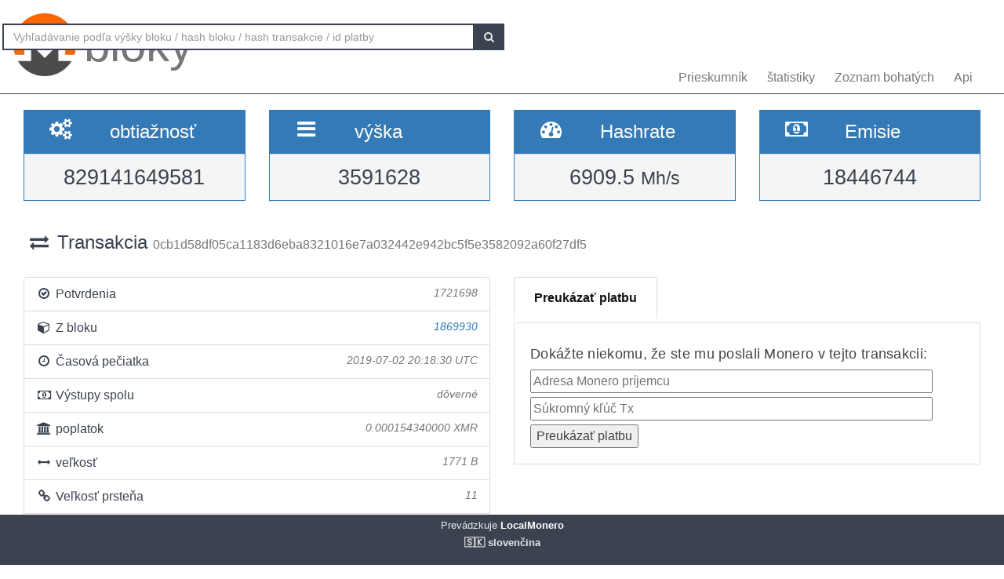

--- FILE ---
content_type: text/html; charset=UTF-8
request_url: https://localmonero.co/blocks/sk/tx/0cb1d58df05ca1183d6eba8321016e7a032442e942bc5f5e3582092a60f27df5
body_size: 4230
content:
<!DOCTYPE html>
<html lang="en">
	<head>
		<meta charset="utf-8">
		<title>Monero bloky - Prieskumník blokov XMR</title>
		<meta name="keywords" content="monero, blok, transakcia, identifikátor platby, blockexplorer, richlist, hashrate, obtiažnosť, explorer, blockchain, xmr">
		<meta name="description" content="Monero blockchain explorer - XMR bloky, transakcie, platobné ids, hashrate, emisie. Ukazujeme všetko.">
		<meta name="viewport" content="width=device-width, initial-scale=1">

		<link rel="icon" type="image/png" href="https://localmonero.co/blocks/img/favico_monero.ico">

		<link rel="stylesheet" href="https://localmonero.co/blocks/css/bootstrap.min.css">
		<link rel="stylesheet" href="https://localmonero.co/blocks/css/font-awesome.min.css">
		<link rel="stylesheet" href="https://localmonero.co/blocks/css/grayscale.css">
		<link href="https://localmonero.co/blocks/css/styles.css" rel="stylesheet" type="text/css" >

	        
	</head>
	<body>
		<div id="wrapper">

			<nav class="navbar navbar-custom navbar-fixed-top" role="navigation">
				<div class="container">
					<div class="navbar-default">
						<div class="navbar-header" style="margin: 12px;">
							<a href="https://localmonero.co/blocks/sk" title="Monero bloky - blockchain explorer" class="navbar-brand">
								<div class="pull-left">
									<img src="https://localmonero.co/blocks/img/monero-block-explorer.png" alt="Prieskumník blokov Monero"/>
								</div>
								<span class="light">bloky</span>
							</a>
						</div>
						<ul class="nav navbar-nav">
							<!-- Hidden li included to remove active class from about link when scrolled up past about section -->
							<li class="hidden active"><a href="#page-top"></a></li>
							<li><a class="page-scroll" href="https://localmonero.co/blocks/sk">Prieskumník</a></li>
							<li><a class="page-scroll" href="https://localmonero.co/blocks/sk/stats">štatistiky</a></li>
							<li><a class="page-scroll" href="https://localmonero.co/blocks/sk/richlist">Zoznam bohatých</a></li>
							<li><a class="page-scroll" href="https://localmonero.co/blocks/sk/api">Api</a></li>
						</ul>
						<form id="frmSearch" action="https://localmonero.co/blocks/sk/search/">
							<div class="input-group custom-search-form">
								<input type="text" class="form-control" placeholder="Vyhľadávanie podľa výšky bloku / hash bloku / hash transakcie / id platby" id="txt_search">
								<span class="input-group-btn">
									<button class="btn btn-default" type="submit" id="btn_search">
										<i class="fa fa-search"></i>
									</button>
								</span>
							</div>
						</form>
						<!-- /.sidebar-collapse -->
					</div>

				</div>
				<!-- /.container -->
			</nav>

			<div id="page-wrapper">

			
<div class="row">
  <div id="wide-header">
    <div class="col-xs-6 col-md-3 col-sm-6">
      <div class="panel panel-primary">
        <div class="panel-heading">
          <div class="row">
            <div class="col-xs-4 text-center">
              <i class="fa fa-cogs fa-2x"></i>
            </div>
            <div class="col-xs-8">
              <span class="large">obtiažnosť </span>
            </div>
          </div>
        </div>
        <div class="panel-footer text-center">
        <span class="large">829141649581</span>
        <div class="clearfix"></div>
        </div>
      </div>
    </div>

    <div class="col-xs-6 col-md-3 col-sm-6">
      <div class="panel panel-primary">
        <div class="panel-heading">
          <div class="row">
            <div class="col-xs-4 text-center">
              <i class="fa fa-bars fa-2x"></i>
            </div>
            <div class="col-xs-8">
              <span class="large">výška </span>
            </div>
          </div>
        </div>
        <div class="panel-footer text-center">
          <span class="large">3591628</span>
          <div class="clearfix"></div>
        </div>
      </div>
    </div>

  <div class="col-xs-6 col-md-3 col-sm-6">
    <div class="panel panel-primary">
      <div class="panel-heading">
        <div class="row">
          <div class="col-xs-4 text-center">
            <i class="fa fa-tachometer fa-2x"></i>
          </div>
          <div class="col-xs-8 col-md-7">
            <span class="large">Hashrate </span>
          </div>
        </div>
      </div>
      <div class="panel-footer text-center">
        <span class="large">6909.5&nbsp;<small>Mh/s </small></span>
        <div class="clearfix"></div>
      </div>
    </div>
  </div>
    
    <div class="col-xs-6 col-md-3 col-sm-6">
      <div class="panel panel-primary">
        <div class="panel-heading">
          <div class="row">
            <div class="col-xs-4 text-center">
              <i class="fa fa-money fa-2x"></i>
            </div>
            <div class="col-xs-8 col-md-7">
              <span class="large">Emisie </span>
            </div>
          </div>
        </div>
          <div class="panel-footer text-center">
            <span class="large">18446744</span>
            <div class="clearfix"></div>
          </div>
      </div>
    </div>
    
  </div>
</div> <!-- ./row -->
<div class="row">
  <div class="col-lg-12"  style="text-overflow: ellipsis; overflow-x:hidden;">
    <h3 class="page-header"><i class="fa fa-exchange fa-fw"></i> Transakcia <small>  0cb1d58df05ca1183d6eba8321016e7a032442e942bc5f5e3582092a60f27df5 </small></h3>
      </div>
  <!-- /.col-lg-12 -->
</div>
<!-- /.row -->
<br>

<div class="row">
  <div class="col-sm-12 col-lg-6">
    <ul class="list-group">
      <li class="list-group-item">
        <i class="fa fa-check-circle-o fa-fw"></i> Potvrdenia
         <span class="pull-right text-muted small"><em>1721698</em></span>
              </li>
      <li class="list-group-item">
        <i class="fa fa-cube fa-fw"></i> Z bloku
                  <span class="pull-right text-muted small"><a href="https://localmonero.co/blocks/sk/block/1869930"><em>1869930</em></a></span>
              </li>
      <li class="list-group-item">
        <i class="fa fa-clock-o fa-fw"></i> Časová pečiatka
        <span class="pull-right text-muted small"><em>2019-07-02 20:18:30 UTC</em></span>
      </li>
        <li class="list-group-item">
        <i class="fa fa-money fa-fw"></i> Výstupy spolu
                    <span class="pull-right text-muted small"><em>dôverné</em></span>
                      
      </li>
      <li class="list-group-item">
        <i class="fa fa-bank fa-fw"></i> poplatok
        <span class="pull-right text-muted small"><em>0.000154340000 XMR</em></span>
      </li>
      <li class="list-group-item">
        <i class="fa fa-arrows-h fa-fw"></i> veľkosť
        <span class="pull-right text-muted small"><em>1771 B</em></span>
      </li>
        <li class="list-group-item">
        <i class="fa fa-link fa-fw"></i> Veľkosť prsteňa
        <span class="pull-right text-muted small"><em>11</em></span>
      </li>
      </li>
      <li class="list-group-item"  style="text-overflow: ellipsis; overflow-x:hidden;">
        <i class="fa fa-asterisk fa-fw"></i> extra
        <span class="pull-right text-muted small" style="word-break:break-all;"><em>020901f8da1999e805abae01e40323ddda4210975b920d7c170606500d085ee170133c615c4be06281936542</em></span>
      </li>
      <li class="list-group-item">
        <i class="fa fa-unlock fa-fw"></i> Odomknutie stránky
        <span class="pull-right text-muted small"><em>0</em></span>
      </li>
            <li class="list-group-item highlight">
        <i class="fa fa-envelope fa-2x"></i>&nbsp;Dôverná transakcia - sumy sa nezverejňujú.
      </li>
          </ul>
  </div>
  <div class="col-sm-6">
    <div class="pc-tab">
        <input checked="checked" id="tab1" type="radio" name="pct" />
        <input id="tab2" type="radio" name="pct" />
        <nav>
            <ul>
                <li class="tab1">
                    <label for="tab1">Preukázať platbu</label>
                </li>



            </ul>
        </nav>
        <section>
            <div class="tab1">
                 <h4>Dokážte niekomu, že ste mu poslali Monero v tejto transakcii:</h4>                <form action="https://localmonero.co/blocks/sk/tx/0cb1d58df05ca1183d6eba8321016e7a032442e942bc5f5e3582092a60f27df5" method="GET" style="width: calc(100% - 20px);margin-top:2px;">
                    <input type="text" name="xmraddress" size="100%" placeholder="Adresa Monero príjemcu" ><br/>
                    <input type="text" name="txprvkey" size="100%" placeholder="Súkromný kľúč Tx" style="margin-top:5px" ><br/>
                    <input type="submit" value="Preukázať platbu" style="margin-top:5px">
                </form>
            </div>








        </section>
    </div>
</div></div>
<!-- /.row -->

<div class="row">
    <div class="col-sm-12 col-lg-6">
    <div class="panel panel-success">
      <div class="panel-heading">
      vstupy (1)
      </div>
    </div>
    
    <div id="inputs_panel" class="panel panel-default panel-table">
      <div class="panel-heading">
        <div class="row">
          <div class="col-sm-1">&nbsp;</div>
          <div class="col-sm-3">Suma</div>
          <div class="col-sm-8">Kľúčový obrázok</div>
        </div>
      </div>

      <div class="panel-body">
             
        <div class="row show-grid top-row">
          <div class="col-sm-1">
            <button class="button output-list fa fa-plus fa-fw" data-status="O" data-vinid="0" title="Zobraziť zúčastnené výstupy">&nbsp;</button>
          </div>
          <div class="col-sm-3 small">0.000000000000</div>
          <div class="col-sm-8 key tiny">3e548cbbbd4e9261049ad27a54431769e06ceeb21aaa60669637b3c5b5fa3ec8</div>
        </div>
        
        <div id="output-list-0" class="closed">
          <div class="row small text-muted">
            <div class="col-sm-1">&nbsp;</div>
            <div class="col-sm-2">Z bloku</div>
            <div class="col-sm-9">Verejný kľúč</div>
          </div>
          
                    <div class="row show-grid small">
            <a href="https://localmonero.co/blocks/sk/tx/969d467a6f0f8edac2263369642f71d6b891dacac69ecfa841359c6c03145310"></a>
            <div class="col-sm-1">&nbsp;</div>
            <div class="col-sm-2 small">1865569</div>
            <div class="col-sm-9 small">83c62fb674d46c251e7bcc333859377aeb48f1eee37c7a8b9051d51032849fde</div>
          </div>
          
                    <div class="row show-grid small">
            <a href="https://localmonero.co/blocks/sk/tx/496b923ea901d8267ebb1fd24c3c0b7694ae35707f14f398f47c427c58bf5401"></a>
            <div class="col-sm-1">&nbsp;</div>
            <div class="col-sm-2 small">1867597</div>
            <div class="col-sm-9 small">a2c099c51de72d3038c3f069e6eb1f0279c018899112010c3012288be74ae2bd</div>
          </div>
          
                    <div class="row show-grid small">
            <a href="https://localmonero.co/blocks/sk/tx/e13378adfc75b6a2d0264acbbf3d8f714de3c8bfaffea54d89bad280c6d7b47e"></a>
            <div class="col-sm-1">&nbsp;</div>
            <div class="col-sm-2 small">1869321</div>
            <div class="col-sm-9 small">a07f697f994168dffc5ba283ccf92049025735fab7d6dca2a5588798810dadae</div>
          </div>
          
                    <div class="row show-grid small">
            <a href="https://localmonero.co/blocks/sk/tx/be732c4b0bd5b675185794d879b1c9fb33b265ede2cc5ce934ca03d01e56459b"></a>
            <div class="col-sm-1">&nbsp;</div>
            <div class="col-sm-2 small">1869623</div>
            <div class="col-sm-9 small">cec6290a18e3ee154efc2873be8284d2243475bc058eb474e45b9267b1d7efad</div>
          </div>
          
                    <div class="row show-grid small">
            <a href="https://localmonero.co/blocks/sk/tx/f2238688c4be04d042632ad9fa8e2482580919d65c8f85ab20d3cb2ee74c1817"></a>
            <div class="col-sm-1">&nbsp;</div>
            <div class="col-sm-2 small">1869738</div>
            <div class="col-sm-9 small">6f4c436119b51aa2e7eab2235f18b385eee8dccf17711f7534861c2338e54fc0</div>
          </div>
          
                    <div class="row show-grid small">
            <a href="https://localmonero.co/blocks/sk/tx/f44a46643022a372ad18dd1cae881498aa5eb3b7e5a83306aec738332bd871e5"></a>
            <div class="col-sm-1">&nbsp;</div>
            <div class="col-sm-2 small">1869869</div>
            <div class="col-sm-9 small">69d3022745afb6600e3aa9339e4699dab7dc807000dacfd8a34af088fd07210c</div>
          </div>
          
                    <div class="row show-grid small">
            <a href="https://localmonero.co/blocks/sk/tx/2351ba4d43d83b85d13e7f48e8177215c957611335d551ed2406ce2b5255e023"></a>
            <div class="col-sm-1">&nbsp;</div>
            <div class="col-sm-2 small">1869919</div>
            <div class="col-sm-9 small">7a4cf692e968fbabcf3ddbd8bea44092b3613d9783c18728579d7c1517f56ad8</div>
          </div>
          
                    <div class="row show-grid small">
            <a href="https://localmonero.co/blocks/sk/tx/9e8e3da918d0e84df09d9589f4af3b9a43329e91cb4f4576a87ad3ed1ebdc9ef"></a>
            <div class="col-sm-1">&nbsp;</div>
            <div class="col-sm-2 small">1869926</div>
            <div class="col-sm-9 small">4fa97194decc08a1eafe2c60ac062ec2ae96ac4219f488c6fddc378ba05b08ea</div>
          </div>
          
                  </div>

              </div>
      <!-- /.panel-body -->
    </div>
    <!-- /.panel -->
  </div>
  <!-- /.col-sm-12 col-lg-6 -->
    
  <div class="col-sm-12 col-md-6">
    <div class="panel panel-success">
      <div class="panel-heading">
        výstupy (2)
      </div>
    </div>
    
    <div class="panel panel-default panel-table">
      <div class="panel-heading">
        <div class="row">
          <div class="col-sm-3">Suma</div>
          <div class="col-sm-9">Verejný kľúč</div>
        </div>
      </div>
      
      <div class="panel-body">
        
        <div class="row show-grid top-row">
          <div class="col-sm-3 small">0.000000000000</div>
          <div class="col-sm-9 key tiny">8c1c638da9426ec60a0b86e5ee73185e8bfb0fc85929318ffb2785f391ca3b13</div>
        </div>
        
        <div class="row show-grid top-row">
          <div class="col-sm-3 small">0.000000000000</div>
          <div class="col-sm-9 key tiny">bfad77fc25f7752fb0c68b795ea3f4be1c66bdd42f5c6d568d8af5c5ebb1a8c8</div>
        </div>
            </div>
      <!-- /.panel-body -->

    </div>
    <!-- /.panel -->
  </div>
</div>
<!-- /.row -->


			</div>
		<!-- /#page-wrapper -->
		</div>
		<!-- /#wrapper -->

		<footer>
			<div class="container text-center">
							Prevádzkuje<a href="https://localmonero.co"><b> LocalMonero</b></a>
			</div>
			<div class="center-block lang-menu">
    <div class="selected-lang">🇸🇰 slovenčina</div>
    <ul>
                                                    <li><a rel="alternate" hreflang="id" href="https://localmonero.co/blocks/id/tx/0cb1d58df05ca1183d6eba8321016e7a032442e942bc5f5e3582092a60f27df5">🇮🇩 Bahasa Indonesia</a></li>
                                                                <li><a rel="alternate" hreflang="da" href="https://localmonero.co/blocks/da/tx/0cb1d58df05ca1183d6eba8321016e7a032442e942bc5f5e3582092a60f27df5">🇩🇰 dansk</a></li>
                                                                <li><a rel="alternate" hreflang="de" href="https://localmonero.co/blocks/de/tx/0cb1d58df05ca1183d6eba8321016e7a032442e942bc5f5e3582092a60f27df5">🇩🇪 Deutsch</a></li>
                                                                <li><a rel="alternate" hreflang="et" href="https://localmonero.co/blocks/et/tx/0cb1d58df05ca1183d6eba8321016e7a032442e942bc5f5e3582092a60f27df5">🇪🇪 eesti</a></li>
                                                                <li><a rel="alternate" hreflang="en" href="https://localmonero.co/blocks/tx/0cb1d58df05ca1183d6eba8321016e7a032442e942bc5f5e3582092a60f27df5">🇬🇧 English</a></li>
                                                                <li><a rel="alternate" hreflang="es" href="https://localmonero.co/blocks/es/tx/0cb1d58df05ca1183d6eba8321016e7a032442e942bc5f5e3582092a60f27df5">🇪🇸 español</a></li>
                                                                <li><a rel="alternate" hreflang="fr" href="https://localmonero.co/blocks/fr/tx/0cb1d58df05ca1183d6eba8321016e7a032442e942bc5f5e3582092a60f27df5">🇫🇷 français</a></li>
                                                                <li><a rel="alternate" hreflang="it" href="https://localmonero.co/blocks/it/tx/0cb1d58df05ca1183d6eba8321016e7a032442e942bc5f5e3582092a60f27df5">🇮🇹 italiano</a></li>
                                                                <li><a rel="alternate" hreflang="lv" href="https://localmonero.co/blocks/lv/tx/0cb1d58df05ca1183d6eba8321016e7a032442e942bc5f5e3582092a60f27df5">🇱🇻 latviešu</a></li>
                                                                <li><a rel="alternate" hreflang="lt" href="https://localmonero.co/blocks/lt/tx/0cb1d58df05ca1183d6eba8321016e7a032442e942bc5f5e3582092a60f27df5">🇱🇹 lietuvių</a></li>
                                                                <li><a rel="alternate" hreflang="hu" href="https://localmonero.co/blocks/hu/tx/0cb1d58df05ca1183d6eba8321016e7a032442e942bc5f5e3582092a60f27df5">🇭🇺 magyar</a></li>
                                                                <li><a rel="alternate" hreflang="nl" href="https://localmonero.co/blocks/nl/tx/0cb1d58df05ca1183d6eba8321016e7a032442e942bc5f5e3582092a60f27df5">🇳🇱 Nederlands</a></li>
                                                                <li><a rel="alternate" hreflang="pl" href="https://localmonero.co/blocks/pl/tx/0cb1d58df05ca1183d6eba8321016e7a032442e942bc5f5e3582092a60f27df5">🇵🇱 polski</a></li>
                                                                <li><a rel="alternate" hreflang="pt" href="https://localmonero.co/blocks/pt/tx/0cb1d58df05ca1183d6eba8321016e7a032442e942bc5f5e3582092a60f27df5">🇵🇹 português</a></li>
                                                                <li><a rel="alternate" hreflang="ro" href="https://localmonero.co/blocks/ro/tx/0cb1d58df05ca1183d6eba8321016e7a032442e942bc5f5e3582092a60f27df5">🇷🇴 română</a></li>
                                                                                    <li><a rel="alternate" hreflang="fi" href="https://localmonero.co/blocks/fi/tx/0cb1d58df05ca1183d6eba8321016e7a032442e942bc5f5e3582092a60f27df5">🇫🇮 suomi</a></li>
                                                                <li><a rel="alternate" hreflang="sv" href="https://localmonero.co/blocks/sv/tx/0cb1d58df05ca1183d6eba8321016e7a032442e942bc5f5e3582092a60f27df5">🇸🇪 svenska</a></li>
                                                                <li><a rel="alternate" hreflang="tr" href="https://localmonero.co/blocks/tr/tx/0cb1d58df05ca1183d6eba8321016e7a032442e942bc5f5e3582092a60f27df5">🇹🇷 Türkçe</a></li>
                                                                <li><a rel="alternate" hreflang="cs" href="https://localmonero.co/blocks/cs/tx/0cb1d58df05ca1183d6eba8321016e7a032442e942bc5f5e3582092a60f27df5">🇨🇿 čeština</a></li>
                                                                <li><a rel="alternate" hreflang="bg" href="https://localmonero.co/blocks/bg/tx/0cb1d58df05ca1183d6eba8321016e7a032442e942bc5f5e3582092a60f27df5">🇧🇬 български</a></li>
                                                                <li><a rel="alternate" hreflang="ru" href="https://localmonero.co/blocks/ru/tx/0cb1d58df05ca1183d6eba8321016e7a032442e942bc5f5e3582092a60f27df5">🇷🇺 русский</a></li>
                                                                <li><a rel="alternate" hreflang="ja" href="https://localmonero.co/blocks/ja/tx/0cb1d58df05ca1183d6eba8321016e7a032442e942bc5f5e3582092a60f27df5">🇯🇵 日本語</a></li>
                                                                <li><a rel="alternate" hreflang="zh" href="https://localmonero.co/blocks/zh/tx/0cb1d58df05ca1183d6eba8321016e7a032442e942bc5f5e3582092a60f27df5">🇨🇳 简体中文</a></li>
                        </ul>
</div>
		</footer>
		<script src="https://localmonero.co/blocks/js/b2.js"></script>
	<script type="text/javascript" src="/_Incapsula_Resource?SWJIYLWA=719d34d31c8e3a6e6fffd425f7e032f3&ns=1&cb=143232983" async></script></body>
</html>
